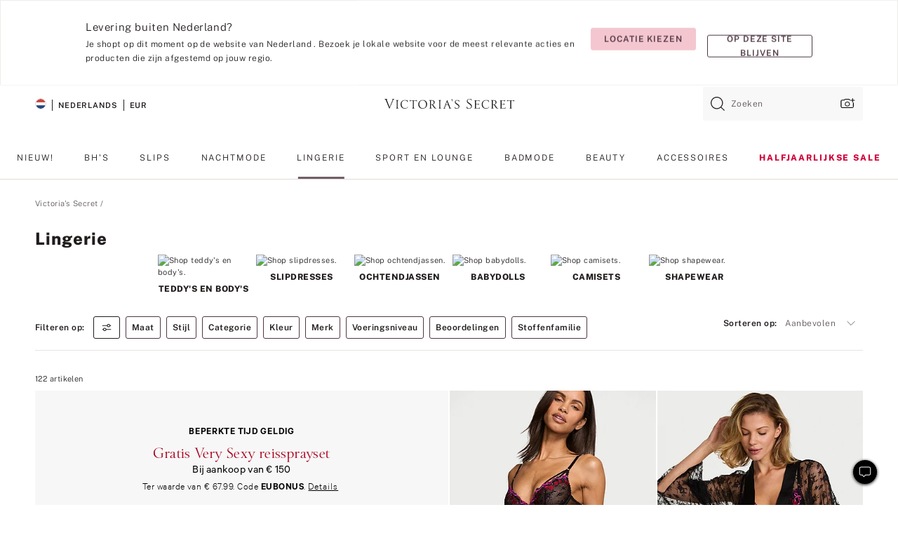

--- FILE ---
content_type: text/html;charset=UTF-8
request_url: https://nl.victoriassecret.com/nl/vs/lingerie
body_size: 4783
content:
<!DOCTYPE html><html lang="nl" class="desktop " data-theme="vs" data-brand="vs" data-basic="true"><head><script id="earlyBootstrap">(()=>{const e=document.cookie,t=e.indexOf("APPTYPE="),a=document.documentElement.classList,s=document.currentScript.dataset;if(t>=0){a.add("is-app");const i=t+8,r=e.slice(i);let n="";r.startsWith("IOSHANDHELD")?(a.add("is-app-ios"),s.appPlatform="ios",n=e.slice(i+12)):r.startsWith("ANDROIDHANDHELD")&&(a.add("is-app-android"),s.appPlatform="android",n=e.slice(i+16)),n.startsWith("VS")?s.appBrand="vs":n.startsWith("PN")&&(s.appBrand="pn"),s.appPlatform&&s.appBrand&&(s.appType=s.appPlatform+"-"+s.appBrand)}if(("true"===new URL(window.location.href).searchParams.get("isNativeShopTabEnabled")||"true"===sessionStorage.getItem("isNativeShopTabEnabled"))&&(document.documentElement.classList.add("is-native-shop-tab-enabled"),sessionStorage.setItem("isNativeShopTabEnabled","true")),performance.getEntriesByType)for(const{serverTiming:e}of performance.getEntriesByType("navigation"))if(e)for(const{name:t,description:a}of e)"ssrStatus"===t?s.ssrStatus=a:"basicStatus"===t?s.basicStatus=a:"renderSource"===t?s.renderSource=a:"peceActive"===t&&(s.peceActive=a)})();</script><meta charSet="utf-8"/><meta name="viewport" id="viewport-settings" content="width=device-width, initial-scale=1, minimum-scale=1"/><meta property="og:type" content="website"/><meta property="og:site_name" content="Victoria&#x27;s Secret"/><meta name="twitter:site" content="@VictoriasSecret"/><meta property="og:image" content="https://www.victoriassecret.com/assets/m5002-DM5Ub2IpQHqvBIkmBmbjmw/images/default-share.png"/><meta name="twitter:card" content="summary_large_image"/><meta property="og:title" content="Dameslingerie | Kant, satijn, doorzichtige stof en meer"/><meta name="description" content="Koop sexy lingerie voor elke gelegenheid. Van elegant kant tot wilde prints en veel felle kleuren. Victoria&#39;s Secret heeft lingerie in alle maten en stijlen om je er perfect te laten uitzien."/><meta property="og:description" content="Koop sexy lingerie voor elke gelegenheid. Van elegant kant tot wilde prints en veel felle kleuren. Victoria&#39;s Secret heeft lingerie in alle maten en stijlen om je er perfect te laten uitzien."/><link rel="icon" sizes="48x48" href="https://nl.victoriassecret.com/assets/m5002-DM5Ub2IpQHqvBIkmBmbjmw/favicon.ico"/><link rel="apple-touch-icon" sizes="180x180" href="https://www.victoriassecret.com/assets/m5002-DM5Ub2IpQHqvBIkmBmbjmw/images/apple-touch-icon.png"/><link rel="apple-touch-icon" href="https://www.victoriassecret.com/assets/m5002-DM5Ub2IpQHqvBIkmBmbjmw/images/apple-touch-icon.png"/><link rel="icon" sizes="192x192" href="https://www.victoriassecret.com/assets/m5002-DM5Ub2IpQHqvBIkmBmbjmw/images/android-chrome-192x192.png"/><meta name="format-detection" content="telephone=no"/> <link rel="alternate" mpdisurl href="https://www.victoriassecret.com/us/vs/lingerie" hrefLang="x-default"/><link rel="alternate" mpdisurl href="https://www.victoriassecret.com/at/vs/lingerie" hrefLang="en-AT"/><link rel="alternate" mpdisurl href="https://www.victoriassecret.com/au/vs/lingerie" hrefLang="en-AU"/><link rel="alternate" mpdisurl href="https://www.victoriassecret.com/be/vs/lingerie" hrefLang="en-BE"/><link rel="alternate" mpdisurl href="https://www.victoriassecret.com/ca/vs/lingerie" hrefLang="en-CA"/><link rel="alternate" mpdisurl href="https://www.victoriassecret.com/ch/vs/lingerie" hrefLang="en-CH"/><link rel="alternate" mpdisurl href="https://www.victoriassecret.com/cz/vs/lingerie" hrefLang="en-CZ"/><link rel="alternate" mpdisurl href="https://www.victoriassecret.com/de/vs/lingerie" hrefLang="en-DE"/><link rel="alternate" mpdisurl href="https://www.victoriassecret.com/fr/vs/lingerie" hrefLang="en-FR"/><link rel="alternate" mpdisurl href="https://www.victoriassecret.com/gr/vs/lingerie" hrefLang="en-GR"/><link rel="alternate" mpdisurl href="https://www.victoriassecret.com/hk/vs/lingerie" hrefLang="en-HK"/><link rel="alternate" mpdisurl href="https://www.victoriassecret.com/in/vs/lingerie" hrefLang="en-IN"/><link rel="alternate" mpdisurl href="https://www.victoriassecret.com/jp/vs/lingerie" hrefLang="en-JP"/><link rel="alternate" mpdisurl href="https://www.victoriassecret.com/kr/vs/lingerie" hrefLang="en-KR"/><link rel="alternate" mpdisurl href="https://www.victoriassecret.com/mx/vs/lingerie" hrefLang="en-MX"/><link rel="alternate" mpdisurl href="https://www.victoriassecret.com/nl/vs/lingerie" hrefLang="en-NL"/><link rel="alternate" mpdisurl href="https://www.victoriassecret.com/no/vs/lingerie" hrefLang="en-NO"/><link rel="alternate" mpdisurl href="https://www.victoriassecret.com/nz/vs/lingerie" hrefLang="en-NZ"/><link rel="alternate" mpdisurl href="https://www.victoriassecret.com/ro/vs/lingerie" hrefLang="en-RO"/><link rel="alternate" mpdisurl href="https://www.victoriassecret.com/se/vs/lingerie" hrefLang="en-SE"/><link rel="alternate" mpdisurl href="https://www.victoriassecret.com/sg/vs/lingerie" hrefLang="en-SG"/><link rel="alternate" mpdisurl href="https://www.victoriassecret.com/sk/vs/lingerie" hrefLang="en-SK"/><link rel="alternate" mpdisurl href="https://www.victoriassecret.com/us/vs/lingerie" hrefLang="en-US"/><link rel="alternate" mpdisurl href="https://fr.victoriassecret.com/be/vs/lingerie" hrefLang="fr-BE"/><link rel="alternate" mpdisurl href="https://fr.victoriassecret.com/bf/vs/lingerie" hrefLang="fr-BF"/><link rel="alternate" mpdisurl href="https://fr.victoriassecret.com/ch/vs/lingerie" hrefLang="fr-CH"/><link rel="alternate" mpdisurl href="https://fr.victoriassecret.com/fr/vs/lingerie" hrefLang="fr-FR"/><link rel="alternate" mpdisurl href="https://frca.victoriassecret.com/ca/vs/lingerie" hrefLang="fr-CA"/><link rel="alternate" mpdisurl href="https://de.victoriassecret.com/at/vs/lingerie" hrefLang="de-AT"/><link rel="alternate" mpdisurl href="https://de.victoriassecret.com/ch/vs/lingerie" hrefLang="de-CH"/><link rel="alternate" mpdisurl href="https://de.victoriassecret.com/de/vs/lingerie" hrefLang="de-DE"/><link rel="alternate" mpdisurl href="https://it.victoriassecret.com/it/vs/lingerie" hrefLang="it-IT"/><link rel="alternate" mpdisurl href="https://ja.victoriassecret.com/jp/vs/lingerie" hrefLang="ja-JP"/><link rel="alternate" mpdisurl href="https://ko.victoriassecret.com/kr/vs/lingerie" hrefLang="ko-KR"/><link rel="alternate" mpdisurl href="https://pl.victoriassecret.com/pl/vs/lingerie" hrefLang="pl-PL"/><link rel="alternate" mpdisurl href="https://es.victoriassecret.com/es/vs/lingerie" hrefLang="es-ES"/><link rel="alternate" mpdisurl href="https://sp.victoriassecret.com/ar/vs/lingerie" hrefLang="es-AR"/><link rel="alternate" mpdisurl href="https://sp.victoriassecret.com/bo/vs/lingerie" hrefLang="es-BO"/><link rel="alternate" mpdisurl href="https://sp.victoriassecret.com/bz/vs/lingerie" hrefLang="es-BZ"/><link rel="alternate" mpdisurl href="https://sp.victoriassecret.com/cl/vs/lingerie" hrefLang="es-CL"/><link rel="alternate" mpdisurl href="https://sp.victoriassecret.com/co/vs/lingerie" hrefLang="es-CO"/><link rel="alternate" mpdisurl href="https://sp.victoriassecret.com/cr/vs/lingerie" hrefLang="es-CR"/><link rel="alternate" mpdisurl href="https://sp.victoriassecret.com/do/vs/lingerie" hrefLang="es-DO"/><link rel="alternate" mpdisurl href="https://sp.victoriassecret.com/ec/vs/lingerie" hrefLang="es-EC"/><link rel="alternate" mpdisurl href="https://sp.victoriassecret.com/gt/vs/lingerie" hrefLang="es-GT"/><link rel="alternate" mpdisurl href="https://sp.victoriassecret.com/hn/vs/lingerie" hrefLang="es-HN"/><link rel="alternate" mpdisurl href="https://sp.victoriassecret.com/mx/vs/lingerie" hrefLang="es-MX"/><link rel="alternate" mpdisurl href="https://sp.victoriassecret.com/ni/vs/lingerie" hrefLang="es-NI"/><link rel="alternate" mpdisurl href="https://sp.victoriassecret.com/pa/vs/lingerie" hrefLang="es-PA"/><link rel="alternate" mpdisurl href="https://sp.victoriassecret.com/pe/vs/lingerie" hrefLang="es-PE"/><link rel="alternate" mpdisurl href="https://sp.victoriassecret.com/py/vs/lingerie" hrefLang="es-PY"/><link rel="alternate" mpdisurl href="https://sp.victoriassecret.com/sv/vs/lingerie" hrefLang="es-SV"/><link rel="alternate" mpdisurl href="https://sp.victoriassecret.com/us/vs/lingerie" hrefLang="es-US"/><link rel="alternate" mpdisurl href="https://sp.victoriassecret.com/uy/vs/lingerie" hrefLang="es-UY"/><link rel="alternate" mpdisurl href="https://sp.victoriassecret.com/ve/vs/lingerie" hrefLang="es-VE"/><link rel="alternate" mpdisurl href="https://nl.victoriassecret.com/nl/vs/lingerie" hrefLang="nl-NL"/><link href="https://nl.victoriassecret.com/assets/m5002-DM5Ub2IpQHqvBIkmBmbjmw/templates/ssr-collection/desktop/style.css" rel="stylesheet"/><title>Dameslingerie | Kant, satijn, doorzichtige stof en meer</title><style data-styled="" data-styled-version="5.3.9">.huVxo{-webkit-animation:fadein 1s ease-in;animation:fadein 1s ease-in;margin:0 auto;}/*!sc*/
@-webkit-keyframes fadein{0%{opacity:0;}50%{opacity:0;}100%{opacity:1;}}/*!sc*/
@keyframes fadein{0%{opacity:0;}50%{opacity:0;}100%{opacity:1;}}/*!sc*/
data-styled.g1492[id="sc-hhncp1-0"]{content:"huVxo,"}/*!sc*/
.hIWGSz{position:absolute;inset:0;display:-webkit-box;display:-webkit-flex;display:-ms-flexbox;display:flex;-webkit-box-pack:center;-webkit-justify-content:center;-ms-flex-pack:center;justify-content:center;-webkit-align-items:center;-webkit-box-align:center;-ms-flex-align:center;align-items:center;}/*!sc*/
data-styled.g1493[id="sc-17pbkyn-0"]{content:"hIWGSz,"}/*!sc*/
.kyFYCC{bottom:-100px;right:0;margin:1rem;-webkit-animation:slidein 750ms ease-out 10s forwards;animation:slidein 750ms ease-out 10s forwards;}/*!sc*/
data-styled.g1494[id="sc-17pbkyn-1"]{content:"kyFYCC,"}/*!sc*/
.jMLnnC{position:absolute;top:0;width:100%;}/*!sc*/
.jMLnnC .fabric-masthead-static-brandbar{width:100%;margin:0;}/*!sc*/
.jMLnnC .fabric-masthead-static-brandbar > .fabric-masthead-static-brandbar-smo-holder{height:40px;background-color:#f9e2e7;}/*!sc*/
.jMLnnC .fabric-masthead-static-brandbar > .fabric-masthead-static-brandbar-container{height:40px;background-color:#f7f7f8;}/*!sc*/
.jMLnnC .fabric-masthead-logo-area{width:100%;-webkit-box-pack:center;-webkit-justify-content:center;-ms-flex-pack:center;justify-content:center;-webkit-justify-content:center;}/*!sc*/
.jMLnnC .fabric-masthead-logo-area.fabric-layout-breakpoints .fabric-static-masthead-logo{-webkit-flex:0 0 275px;-ms-flex:0 0 275px;flex:0 0 275px;height:40px;margin:24px auto 50px;background-color:#f5f5f6;border-radius:3px;}/*!sc*/
.jMLnnC .fabric-masthead-category-nav-item .fabric-masthead-category-nav-link{height:20px;width:90px;background-color:#f5f5f6;padding:0.334rem 0.334rem 0.334rem 4px;display:block;text-transform:uppercase;position:relative;}/*!sc*/
.jMLnnC .fabric-masthead-category-nav-item{margin-right:20px;border-radius:3px;}/*!sc*/
.jMLnnC .fabric-masthead-logo-area{display:-webkit-box;display:-webkit-flex;display:-ms-flexbox;display:flex;height:115px;-webkit-box-pack:justify;-webkit-justify-content:space-between;-ms-flex-pack:justify;justify-content:space-between;-webkit-align-items:center;-webkit-box-align:center;-ms-flex-align:center;align-items:center;}/*!sc*/
.jMLnnC .fabric-masthead-category-nav-menu{width:944px;display:-webkit-box;display:-webkit-flex;display:-ms-flexbox;display:flex;margin:0 auto;-webkit-box-pack:justify;-webkit-justify-content:space-between;-ms-flex-pack:justify;justify-content:space-between;-webkit-align-items:center;-webkit-box-align:center;-ms-flex-align:center;align-items:center;}/*!sc*/
[data-device='desktop'] .sc-d7p3b7-0 .fabric-masthead-category-nav-item{padding-bottom:0.334rem;}/*!sc*/
data-styled.g1495[id="sc-d7p3b7-0"]{content:"jMLnnC,"}/*!sc*/
</style><link rel="preconnect" href="https://nl-api.victoriassecret.com/" crossorigin="use-credentials"/>
<link rel="stylesheet" type="text/css" href="https://nl.victoriassecret.com/custom_CSS/mpCSS.css?check=10">
</head><body class="fabric vs"><div class="fabric-toast-traffic-control"></div><div class="reactContainer" id="componentContainer" data-hydrate="true"><header class="fabric-masthead-component sc-d7p3b7-0 jMLnnC"><div class="fabric-masthead-static-brandbar"><div class="fabric-masthead-static-brandbar-smo-holder"></div><div class="fabric-masthead-static-brandbar-container"></div></div><div class="fabric-masthead-logo-area fabric-layout-breakpoints"><h1 class="fabric-static-masthead-logo"></h1></div><nav class="fabric-masthead-static-category-nav-component"><ul class="fabric-masthead-category-nav-menu" role="menu"><li class="fabric-masthead-category-nav-item" role="none"><a class="fabric-masthead-category-nav-link"></a></li><li class="fabric-masthead-category-nav-item" role="none"><a class="fabric-masthead-category-nav-link"></a></li><li class="fabric-masthead-category-nav-item" role="none"><a class="fabric-masthead-category-nav-link"></a></li><li class="fabric-masthead-category-nav-item" role="none"><a class="fabric-masthead-category-nav-link"></a></li><li class="fabric-masthead-category-nav-item" role="none"><a class="fabric-masthead-category-nav-link"></a></li><li class="fabric-masthead-category-nav-item" role="none"><a class="fabric-masthead-category-nav-link"></a></li><li class="fabric-masthead-category-nav-item" role="none"><a class="fabric-masthead-category-nav-link"></a></li><li class="fabric-masthead-category-nav-item" role="none"><a class="fabric-masthead-category-nav-link"></a></li><li class="fabric-masthead-category-nav-item" role="none"><a class="fabric-masthead-category-nav-link"></a></li></ul></nav></header><div class="fabric-page-loading"><div class="fabric-page-spinner sc-17pbkyn-0 hIWGSz"><div class="fabric-spinner-element sc-hhncp1-0 huVxo"><div><span class="fabric-hide-a11y-element">Bezig met laden ...</span></div><div></div><div></div><div></div><div></div><div></div><div></div><div></div><div></div><div></div><div></div><div></div></div></div><div class="fabric-toast-utility static-site"><div class="toast-container"><strong>Het laden van de pagina duurt langer dan verwacht.</strong></div></div></div></div><div class="fabric-dialog-container"></div><div class="fabric-salesforce-chat-dialog"></div><script id="brastrap-data" type="application/json">{"endpoints":[{"key":"analyticsCore","context":"analytics","version":"v3","path":"global","www":false,"pci":false},{"key":"authStatus","context":"auth","version":"v27","path":"status","method":"POST","prioritized":true,"www":false,"pci":false},{"key":"featureFlags","context":"experience","version":"v4","path":"feature-flags","www":false,"pci":false,"prioritized":true,"timeout":7000,"queryWhitelist":["cm_mmc"]},{"key":"countryList","context":"settings","version":"v3","path":"countries","www":false,"pci":false},{"key":"languageList","context":"settings","version":"v3","path":"languages","www":false,"pci":false},{"key":"dataPrivacyRightsGPCSettings","context":"dataprivacyrights","version":"v7","path":"jwt","www":false,"pci":false},{"key":"zipGating","context":"gatingexperience","version":"v1","path":"sddgating","www":false,"pci":false,"prioritized":true},{"key":"environment","context":"assets","version":"m5002-DM5Ub2IpQHqvBIkmBmbjmw","path":"settings.json","www":true,"pci":false},{"key":"navigations","context":"navigations","version":"v9","path":"navigations?channel=victorias-secret-desktop-tablet-eu","www":false,"pci":false,"queryWhitelist":["cm_mmc"]},{"key":"bagCount","context":"orders","version":"v38","path":"bag/count","www":false,"pci":false,"overrides":{"featureFlags.dimensions[dimension=F302].active=C":{"version":"v39","path":"bag/count"}}},{"key":"breadcrumbs","context":"breadcrumbs","version":"v4","path":"breadcrumbs?collectionId=38ab174c-2318-45e0-bc25-fabb5ccd5415","www":false,"pci":false,"queryWhitelist":["collectionId"]},{"key":"collectionPage","context":"collectionheaders","version":"v9","path":"?collectionId=38ab174c-2318-45e0-bc25-fabb5ccd5415","www":false,"pci":false,"queryWhitelist":["cm_mmc"]},{"key":"collectionEnsembles","context":"stacksensemble","version":"v4","path":"?brand=vs&collectionId=38ab174c-2318-45e0-bc25-fabb5ccd5415","www":false,"pci":false,"queryWhitelist":["cm_mmc","brand","stackId"]},{"key":"collectionFilters","context":"filters","version":"v21","path":"?collectionId=38ab174c-2318-45e0-bc25-fabb5ccd5415&isPersonalized=true","www":false,"pci":false,"queryWhitelist":["filter","storeId","isFilterEnhanced"],"overrides":{"featureFlags.dimensions[dimension=F810].active=C":{"path":"?collectionId=38ab174c-2318-45e0-bc25-fabb5ccd5415&isPersonalized=true&isFilterEnhanced=true"},"featureFlags.dimensions[dimension=F539].active=C":{"version":"v22"},"featureFlags.dimensions[dimension=F539].active=D":{"version":"v23"}}},{"key":"collectionStacks","context":"stacks","version":"v41","path":"?brand=vs&collectionId=38ab174c-2318-45e0-bc25-fabb5ccd5415&orderBy={{orderBy}}&maxSwatches=8&isPersonalized=true&isWishlistEnabled=true&recCues=true","www":false,"pci":false,"queryWhitelist":["cm_mmc","brand","filter","orderBy","stackId","storeId"],"overrides":{"featureFlags.dimensions[dimension=F809].active=C":{"version":"v42"},"featureFlags.dimensions[dimension=F539].active=C":{"version":"v43"},"featureFlags.dimensions[dimension=F539].active=C&&featureFlags.dimensions[dimension=F809].active=C":{"version":"v44"},"featureFlags.dimensions[dimension=F539].active=D":{"version":"v45"},"featureFlags.dimensions[dimension=F539].active=D&&featureFlags.dimensions[dimension=F809].active=C":{"version":"v46"}}},{"key":"brandConfigs","context":"settings","version":"v3","path":"brandconfigs?brand=vs&region=international","www":false,"pci":false,"queryWhitelist":["brand","region"]}],"icons":["/assets/m5002-DM5Ub2IpQHqvBIkmBmbjmw/react/icon/brand.svg","/assets/m5002-DM5Ub2IpQHqvBIkmBmbjmw/react/icon/main.svg","/assets/m5002-DM5Ub2IpQHqvBIkmBmbjmw/react/icon/third-party.svg","/assets/m5002-DM5Ub2IpQHqvBIkmBmbjmw/react/icon/exclude.svg"],"scripts":[],"settings":{"apiUrl":"https://nl-api.victoriassecret.com","pciApiUrl":"https://api2.victoriassecret.com"}}</script><script id="reactLibrary" src="https://nl.victoriassecret.com/assets/m5002-DM5Ub2IpQHqvBIkmBmbjmw/desktop/react-18.js" defer=""></script><script id="sentryReactSdk" src="https://nl.victoriassecret.com/assets/m5002-DM5Ub2IpQHqvBIkmBmbjmw/desktop/sentry-react-sdk.js" defer=""></script><script id="brastrap" src="https://nl.victoriassecret.com/assets/m5002-DM5Ub2IpQHqvBIkmBmbjmw/brastrap.js" defer=""></script><!-- mp_trans_schedule_disable_start 149 --><script id="clientProps" type="application/json">{"apiData":{"cmsPage":{"oldPath":"","path":"/vs/lingerie","template":"collection","collectionId":"38ab174c-2318-45e0-bc25-fabb5ccd5415","channel":"victorias-secret-desktop-tablet-eu","meta":{"id":"38ab174c-2318-45e0-bc25-fabb5ccd5415","name":"","language":"","title":"Lingerie","displayOn":"desktop","metas":[{"name":"metaTitle","content":"Women's Lingerie | Lace, Satin, Sheer & More"},{"name":"metaDescription","content":"Koop sexy lingerie voor elke gelegenheid. Van elegant kant tot wilde prints en veel felle kleuren. Victoria's Secret heeft lingerie in alle maten en stijlen om je er perfect te laten uitzien."}],"seoEvergreen":"on"},"analytics":{"page_category":"Lingerie collection","category_id":"VS","page_type":"collection","page_category_id":"VS|LINGERIE","parent_category_id":"VS"},"redirect":{}}},"apiResponses":{},"brand":"vs","buildId":"m5002-DM5Ub2IpQHqvBIkmBmbjmw","category":"lingerie","cmsPageChannel":"victorias-secret-desktop-tablet-eu","countryCode":"nl","deployEnv":{"wwwOrigin":"https://nl.victoriassecret.com/","apiOrigin":"https://nl-api.victoriassecret.com","apiPciOrigin":"https://api2.victoriassecret.com","languageDomainSuffix":".victoriassecret.com","englishDomainPrefix":"www","assetsOrigin":"https://nl.victoriassecret.com/","assetsContext":"/assets","languageDomains":{"de.victoriassecret.com":{"domainCode":"de"},"es.victoriassecret.com":{"domainCode":"es"},"fr.victoriassecret.com":{"domainCode":"fr"},"frca.victoriassecret.com":{"domainCode":"frca"},"it.victoriassecret.com":{"domainCode":"it"},"ja.victoriassecret.com":{"domainCode":"ja"},"ko.victoriassecret.com":{"domainCode":"ko"},"pl.victoriassecret.com":{"domainCode":"pl"},"sp.victoriassecret.com":{"domainCode":"sp"}}},"deviceType":"desktop","deployEnvName":"production","endpoints":[{"key":"analyticsCore","context":"analytics","version":"v3","path":"global","www":false,"pci":false},{"key":"authStatus","context":"auth","version":"v27","path":"status","method":"POST","prioritized":true,"www":false,"pci":false},{"key":"featureFlags","context":"experience","version":"v4","path":"feature-flags","www":false,"pci":false,"prioritized":true,"timeout":7000,"queryWhitelist":["cm_mmc"]},{"key":"countryList","context":"settings","version":"v3","path":"countries","www":false,"pci":false},{"key":"languageList","context":"settings","version":"v3","path":"languages","www":false,"pci":false},{"key":"dataPrivacyRightsGPCSettings","context":"dataprivacyrights","version":"v7","path":"jwt","www":false,"pci":false},{"key":"zipGating","context":"gatingexperience","version":"v1","path":"sddgating","www":false,"pci":false,"prioritized":true},{"key":"environment","context":"assets","version":"m5002-DM5Ub2IpQHqvBIkmBmbjmw","path":"settings.json","www":true,"pci":false},{"key":"navigations","context":"navigations","version":"v9","path":"navigations?channel=victorias-secret-desktop-tablet-eu","www":false,"pci":false,"queryWhitelist":["cm_mmc"]},{"key":"bagCount","context":"orders","version":"v38","path":"bag/count","www":false,"pci":false,"overrides":{"featureFlags.dimensions[dimension=F302].active=C":{"version":"v39","path":"bag/count"}}},{"key":"breadcrumbs","context":"breadcrumbs","version":"v4","path":"breadcrumbs?collectionId=38ab174c-2318-45e0-bc25-fabb5ccd5415","www":false,"pci":false,"queryWhitelist":["collectionId"]},{"key":"collectionPage","context":"collectionheaders","version":"v9","path":"?collectionId=38ab174c-2318-45e0-bc25-fabb5ccd5415","www":false,"pci":false,"queryWhitelist":["cm_mmc"]},{"key":"collectionEnsembles","context":"stacksensemble","version":"v4","path":"?brand=vs&collectionId=38ab174c-2318-45e0-bc25-fabb5ccd5415","www":false,"pci":false,"queryWhitelist":["cm_mmc","brand","stackId"]},{"key":"collectionFilters","context":"filters","version":"v21","path":"?collectionId=38ab174c-2318-45e0-bc25-fabb5ccd5415&isPersonalized=true","www":false,"pci":false,"queryWhitelist":["filter","storeId","isFilterEnhanced"],"overrides":{"featureFlags.dimensions[dimension=F810].active=C":{"path":"?collectionId=38ab174c-2318-45e0-bc25-fabb5ccd5415&isPersonalized=true&isFilterEnhanced=true"},"featureFlags.dimensions[dimension=F539].active=C":{"version":"v22"},"featureFlags.dimensions[dimension=F539].active=D":{"version":"v23"}}},{"key":"collectionStacks","context":"stacks","version":"v41","path":"?brand=vs&collectionId=38ab174c-2318-45e0-bc25-fabb5ccd5415&orderBy={{orderBy}}&maxSwatches=8&isPersonalized=true&isWishlistEnabled=true&recCues=true","www":false,"pci":false,"queryWhitelist":["cm_mmc","brand","filter","orderBy","stackId","storeId"],"overrides":{"featureFlags.dimensions[dimension=F809].active=C":{"version":"v42"},"featureFlags.dimensions[dimension=F539].active=C":{"version":"v43"},"featureFlags.dimensions[dimension=F539].active=C&&featureFlags.dimensions[dimension=F809].active=C":{"version":"v44"},"featureFlags.dimensions[dimension=F539].active=D":{"version":"v45"},"featureFlags.dimensions[dimension=F539].active=D&&featureFlags.dimensions[dimension=F809].active=C":{"version":"v46"}}},{"key":"brandConfigs","context":"settings","version":"v3","path":"brandconfigs?brand=vs&region=international","www":false,"pci":false,"queryWhitelist":["brand","region"]}],"languageCode":"nl","react18Mode":false,"renderType":"basic","sanitizedUrl":"https://nl.victoriassecret.com/nl/vs/lingerie","timestamp":1769115931968,"enableSentry":true}</script><!-- mp_trans_schedule_disable_end 149 --><script src="https://nl.victoriassecret.com/assets/m5002-DM5Ub2IpQHqvBIkmBmbjmw/desktop/runtime.js" defer=""></script><script src="https://nl.victoriassecret.com/assets/m5002-DM5Ub2IpQHqvBIkmBmbjmw/desktop/5641.js" defer=""></script><script src="https://nl.victoriassecret.com/assets/m5002-DM5Ub2IpQHqvBIkmBmbjmw/desktop/573.js" defer=""></script><script src="https://nl.victoriassecret.com/assets/m5002-DM5Ub2IpQHqvBIkmBmbjmw/desktop/6863.js" defer=""></script><script src="https://nl.victoriassecret.com/assets/m5002-DM5Ub2IpQHqvBIkmBmbjmw/desktop/9300.js" defer=""></script><script src="https://nl.victoriassecret.com/assets/m5002-DM5Ub2IpQHqvBIkmBmbjmw/desktop/8776.js" defer=""></script><script src="https://nl.victoriassecret.com/assets/m5002-DM5Ub2IpQHqvBIkmBmbjmw/desktop/1440.js" defer=""></script><script src="https://nl.victoriassecret.com/assets/m5002-DM5Ub2IpQHqvBIkmBmbjmw/desktop/5801.js" defer=""></script><script src="https://nl.victoriassecret.com/assets/m5002-DM5Ub2IpQHqvBIkmBmbjmw/desktop/2316.js" defer=""></script><script src="https://nl.victoriassecret.com/assets/m5002-DM5Ub2IpQHqvBIkmBmbjmw/desktop/685.js" defer=""></script><script src="https://nl.victoriassecret.com/assets/m5002-DM5Ub2IpQHqvBIkmBmbjmw/desktop/6817.js" defer=""></script><script src="https://nl.victoriassecret.com/assets/m5002-DM5Ub2IpQHqvBIkmBmbjmw/desktop/420.js" defer=""></script><script src="https://nl.victoriassecret.com/assets/m5002-DM5Ub2IpQHqvBIkmBmbjmw/desktop/1405.js" defer=""></script><script src="https://nl.victoriassecret.com/assets/m5002-DM5Ub2IpQHqvBIkmBmbjmw/templates/ssr-collection/desktop/index.js" defer=""></script></body>
<!-- MP Google Tag Manager -->
<script nonce="mpgtmdply">(function(w,d,s,l,i){w[l]=w[l]||[];w[l].push({'gtm.start':
new Date().getTime(),event:'gtm.js'});var f=d.getElementsByTagName(s)[0],
j=d.createElement(s),dl=l!='dataLayer'?'&l='+l:'';j.async=true;j.src=
'https://www.googletagmanager.com/gtm.js?id='+i+dl;f.parentNode.insertBefore(j,f);
})(window,document,'script','mpDataLayer','GTM-NKJ73QTQ');</script>
<!-- End Google Tag Manager -->

<!-- MP Google Tag Manager (noscript) -->
<noscript><iframe src="https://www.googletagmanager.com/ns.html?id=GTM-NKJ73QTQ"
height="0" width="0" style="display:none;visibility:hidden"></iframe></noscript>
<!-- End Google Tag Manager (noscript) -->

<!--Processed by MotionPoint's TransMotion (r) translation engine v22.36.0 12/23/2025. Copyright© 2003-2026 MotionPoint Corporation. All Rights Reserved. This product is protected under one or more of the following US patents: 7584216, 7580960, 7627479, 7627817, 7996417, 8065294. Other patents pending.--></html>